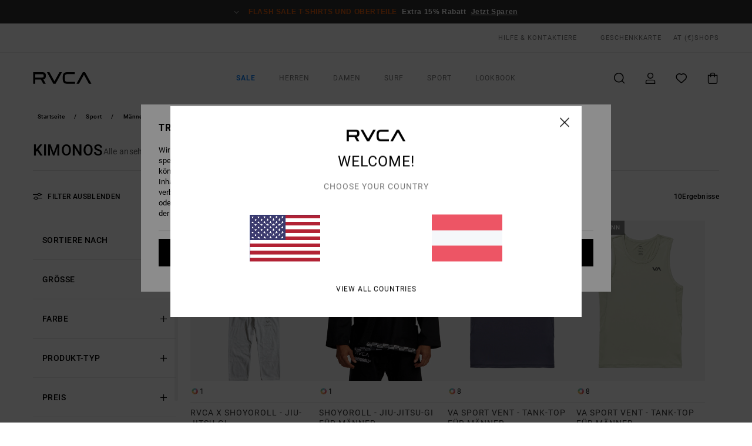

--- FILE ---
content_type: text/html; charset=utf-8
request_url: https://www.google.com/recaptcha/api2/anchor?ar=1&k=6Ldsl4UhAAAAAOPA_N8i-YxZAzva_jcNFAnIbxZM&co=aHR0cHM6Ly93d3cucnZjYS5hdDo0NDM.&hl=en&v=PoyoqOPhxBO7pBk68S4YbpHZ&size=invisible&anchor-ms=20000&execute-ms=30000&cb=4ktr9au76yd4
body_size: 48661
content:
<!DOCTYPE HTML><html dir="ltr" lang="en"><head><meta http-equiv="Content-Type" content="text/html; charset=UTF-8">
<meta http-equiv="X-UA-Compatible" content="IE=edge">
<title>reCAPTCHA</title>
<style type="text/css">
/* cyrillic-ext */
@font-face {
  font-family: 'Roboto';
  font-style: normal;
  font-weight: 400;
  font-stretch: 100%;
  src: url(//fonts.gstatic.com/s/roboto/v48/KFO7CnqEu92Fr1ME7kSn66aGLdTylUAMa3GUBHMdazTgWw.woff2) format('woff2');
  unicode-range: U+0460-052F, U+1C80-1C8A, U+20B4, U+2DE0-2DFF, U+A640-A69F, U+FE2E-FE2F;
}
/* cyrillic */
@font-face {
  font-family: 'Roboto';
  font-style: normal;
  font-weight: 400;
  font-stretch: 100%;
  src: url(//fonts.gstatic.com/s/roboto/v48/KFO7CnqEu92Fr1ME7kSn66aGLdTylUAMa3iUBHMdazTgWw.woff2) format('woff2');
  unicode-range: U+0301, U+0400-045F, U+0490-0491, U+04B0-04B1, U+2116;
}
/* greek-ext */
@font-face {
  font-family: 'Roboto';
  font-style: normal;
  font-weight: 400;
  font-stretch: 100%;
  src: url(//fonts.gstatic.com/s/roboto/v48/KFO7CnqEu92Fr1ME7kSn66aGLdTylUAMa3CUBHMdazTgWw.woff2) format('woff2');
  unicode-range: U+1F00-1FFF;
}
/* greek */
@font-face {
  font-family: 'Roboto';
  font-style: normal;
  font-weight: 400;
  font-stretch: 100%;
  src: url(//fonts.gstatic.com/s/roboto/v48/KFO7CnqEu92Fr1ME7kSn66aGLdTylUAMa3-UBHMdazTgWw.woff2) format('woff2');
  unicode-range: U+0370-0377, U+037A-037F, U+0384-038A, U+038C, U+038E-03A1, U+03A3-03FF;
}
/* math */
@font-face {
  font-family: 'Roboto';
  font-style: normal;
  font-weight: 400;
  font-stretch: 100%;
  src: url(//fonts.gstatic.com/s/roboto/v48/KFO7CnqEu92Fr1ME7kSn66aGLdTylUAMawCUBHMdazTgWw.woff2) format('woff2');
  unicode-range: U+0302-0303, U+0305, U+0307-0308, U+0310, U+0312, U+0315, U+031A, U+0326-0327, U+032C, U+032F-0330, U+0332-0333, U+0338, U+033A, U+0346, U+034D, U+0391-03A1, U+03A3-03A9, U+03B1-03C9, U+03D1, U+03D5-03D6, U+03F0-03F1, U+03F4-03F5, U+2016-2017, U+2034-2038, U+203C, U+2040, U+2043, U+2047, U+2050, U+2057, U+205F, U+2070-2071, U+2074-208E, U+2090-209C, U+20D0-20DC, U+20E1, U+20E5-20EF, U+2100-2112, U+2114-2115, U+2117-2121, U+2123-214F, U+2190, U+2192, U+2194-21AE, U+21B0-21E5, U+21F1-21F2, U+21F4-2211, U+2213-2214, U+2216-22FF, U+2308-230B, U+2310, U+2319, U+231C-2321, U+2336-237A, U+237C, U+2395, U+239B-23B7, U+23D0, U+23DC-23E1, U+2474-2475, U+25AF, U+25B3, U+25B7, U+25BD, U+25C1, U+25CA, U+25CC, U+25FB, U+266D-266F, U+27C0-27FF, U+2900-2AFF, U+2B0E-2B11, U+2B30-2B4C, U+2BFE, U+3030, U+FF5B, U+FF5D, U+1D400-1D7FF, U+1EE00-1EEFF;
}
/* symbols */
@font-face {
  font-family: 'Roboto';
  font-style: normal;
  font-weight: 400;
  font-stretch: 100%;
  src: url(//fonts.gstatic.com/s/roboto/v48/KFO7CnqEu92Fr1ME7kSn66aGLdTylUAMaxKUBHMdazTgWw.woff2) format('woff2');
  unicode-range: U+0001-000C, U+000E-001F, U+007F-009F, U+20DD-20E0, U+20E2-20E4, U+2150-218F, U+2190, U+2192, U+2194-2199, U+21AF, U+21E6-21F0, U+21F3, U+2218-2219, U+2299, U+22C4-22C6, U+2300-243F, U+2440-244A, U+2460-24FF, U+25A0-27BF, U+2800-28FF, U+2921-2922, U+2981, U+29BF, U+29EB, U+2B00-2BFF, U+4DC0-4DFF, U+FFF9-FFFB, U+10140-1018E, U+10190-1019C, U+101A0, U+101D0-101FD, U+102E0-102FB, U+10E60-10E7E, U+1D2C0-1D2D3, U+1D2E0-1D37F, U+1F000-1F0FF, U+1F100-1F1AD, U+1F1E6-1F1FF, U+1F30D-1F30F, U+1F315, U+1F31C, U+1F31E, U+1F320-1F32C, U+1F336, U+1F378, U+1F37D, U+1F382, U+1F393-1F39F, U+1F3A7-1F3A8, U+1F3AC-1F3AF, U+1F3C2, U+1F3C4-1F3C6, U+1F3CA-1F3CE, U+1F3D4-1F3E0, U+1F3ED, U+1F3F1-1F3F3, U+1F3F5-1F3F7, U+1F408, U+1F415, U+1F41F, U+1F426, U+1F43F, U+1F441-1F442, U+1F444, U+1F446-1F449, U+1F44C-1F44E, U+1F453, U+1F46A, U+1F47D, U+1F4A3, U+1F4B0, U+1F4B3, U+1F4B9, U+1F4BB, U+1F4BF, U+1F4C8-1F4CB, U+1F4D6, U+1F4DA, U+1F4DF, U+1F4E3-1F4E6, U+1F4EA-1F4ED, U+1F4F7, U+1F4F9-1F4FB, U+1F4FD-1F4FE, U+1F503, U+1F507-1F50B, U+1F50D, U+1F512-1F513, U+1F53E-1F54A, U+1F54F-1F5FA, U+1F610, U+1F650-1F67F, U+1F687, U+1F68D, U+1F691, U+1F694, U+1F698, U+1F6AD, U+1F6B2, U+1F6B9-1F6BA, U+1F6BC, U+1F6C6-1F6CF, U+1F6D3-1F6D7, U+1F6E0-1F6EA, U+1F6F0-1F6F3, U+1F6F7-1F6FC, U+1F700-1F7FF, U+1F800-1F80B, U+1F810-1F847, U+1F850-1F859, U+1F860-1F887, U+1F890-1F8AD, U+1F8B0-1F8BB, U+1F8C0-1F8C1, U+1F900-1F90B, U+1F93B, U+1F946, U+1F984, U+1F996, U+1F9E9, U+1FA00-1FA6F, U+1FA70-1FA7C, U+1FA80-1FA89, U+1FA8F-1FAC6, U+1FACE-1FADC, U+1FADF-1FAE9, U+1FAF0-1FAF8, U+1FB00-1FBFF;
}
/* vietnamese */
@font-face {
  font-family: 'Roboto';
  font-style: normal;
  font-weight: 400;
  font-stretch: 100%;
  src: url(//fonts.gstatic.com/s/roboto/v48/KFO7CnqEu92Fr1ME7kSn66aGLdTylUAMa3OUBHMdazTgWw.woff2) format('woff2');
  unicode-range: U+0102-0103, U+0110-0111, U+0128-0129, U+0168-0169, U+01A0-01A1, U+01AF-01B0, U+0300-0301, U+0303-0304, U+0308-0309, U+0323, U+0329, U+1EA0-1EF9, U+20AB;
}
/* latin-ext */
@font-face {
  font-family: 'Roboto';
  font-style: normal;
  font-weight: 400;
  font-stretch: 100%;
  src: url(//fonts.gstatic.com/s/roboto/v48/KFO7CnqEu92Fr1ME7kSn66aGLdTylUAMa3KUBHMdazTgWw.woff2) format('woff2');
  unicode-range: U+0100-02BA, U+02BD-02C5, U+02C7-02CC, U+02CE-02D7, U+02DD-02FF, U+0304, U+0308, U+0329, U+1D00-1DBF, U+1E00-1E9F, U+1EF2-1EFF, U+2020, U+20A0-20AB, U+20AD-20C0, U+2113, U+2C60-2C7F, U+A720-A7FF;
}
/* latin */
@font-face {
  font-family: 'Roboto';
  font-style: normal;
  font-weight: 400;
  font-stretch: 100%;
  src: url(//fonts.gstatic.com/s/roboto/v48/KFO7CnqEu92Fr1ME7kSn66aGLdTylUAMa3yUBHMdazQ.woff2) format('woff2');
  unicode-range: U+0000-00FF, U+0131, U+0152-0153, U+02BB-02BC, U+02C6, U+02DA, U+02DC, U+0304, U+0308, U+0329, U+2000-206F, U+20AC, U+2122, U+2191, U+2193, U+2212, U+2215, U+FEFF, U+FFFD;
}
/* cyrillic-ext */
@font-face {
  font-family: 'Roboto';
  font-style: normal;
  font-weight: 500;
  font-stretch: 100%;
  src: url(//fonts.gstatic.com/s/roboto/v48/KFO7CnqEu92Fr1ME7kSn66aGLdTylUAMa3GUBHMdazTgWw.woff2) format('woff2');
  unicode-range: U+0460-052F, U+1C80-1C8A, U+20B4, U+2DE0-2DFF, U+A640-A69F, U+FE2E-FE2F;
}
/* cyrillic */
@font-face {
  font-family: 'Roboto';
  font-style: normal;
  font-weight: 500;
  font-stretch: 100%;
  src: url(//fonts.gstatic.com/s/roboto/v48/KFO7CnqEu92Fr1ME7kSn66aGLdTylUAMa3iUBHMdazTgWw.woff2) format('woff2');
  unicode-range: U+0301, U+0400-045F, U+0490-0491, U+04B0-04B1, U+2116;
}
/* greek-ext */
@font-face {
  font-family: 'Roboto';
  font-style: normal;
  font-weight: 500;
  font-stretch: 100%;
  src: url(//fonts.gstatic.com/s/roboto/v48/KFO7CnqEu92Fr1ME7kSn66aGLdTylUAMa3CUBHMdazTgWw.woff2) format('woff2');
  unicode-range: U+1F00-1FFF;
}
/* greek */
@font-face {
  font-family: 'Roboto';
  font-style: normal;
  font-weight: 500;
  font-stretch: 100%;
  src: url(//fonts.gstatic.com/s/roboto/v48/KFO7CnqEu92Fr1ME7kSn66aGLdTylUAMa3-UBHMdazTgWw.woff2) format('woff2');
  unicode-range: U+0370-0377, U+037A-037F, U+0384-038A, U+038C, U+038E-03A1, U+03A3-03FF;
}
/* math */
@font-face {
  font-family: 'Roboto';
  font-style: normal;
  font-weight: 500;
  font-stretch: 100%;
  src: url(//fonts.gstatic.com/s/roboto/v48/KFO7CnqEu92Fr1ME7kSn66aGLdTylUAMawCUBHMdazTgWw.woff2) format('woff2');
  unicode-range: U+0302-0303, U+0305, U+0307-0308, U+0310, U+0312, U+0315, U+031A, U+0326-0327, U+032C, U+032F-0330, U+0332-0333, U+0338, U+033A, U+0346, U+034D, U+0391-03A1, U+03A3-03A9, U+03B1-03C9, U+03D1, U+03D5-03D6, U+03F0-03F1, U+03F4-03F5, U+2016-2017, U+2034-2038, U+203C, U+2040, U+2043, U+2047, U+2050, U+2057, U+205F, U+2070-2071, U+2074-208E, U+2090-209C, U+20D0-20DC, U+20E1, U+20E5-20EF, U+2100-2112, U+2114-2115, U+2117-2121, U+2123-214F, U+2190, U+2192, U+2194-21AE, U+21B0-21E5, U+21F1-21F2, U+21F4-2211, U+2213-2214, U+2216-22FF, U+2308-230B, U+2310, U+2319, U+231C-2321, U+2336-237A, U+237C, U+2395, U+239B-23B7, U+23D0, U+23DC-23E1, U+2474-2475, U+25AF, U+25B3, U+25B7, U+25BD, U+25C1, U+25CA, U+25CC, U+25FB, U+266D-266F, U+27C0-27FF, U+2900-2AFF, U+2B0E-2B11, U+2B30-2B4C, U+2BFE, U+3030, U+FF5B, U+FF5D, U+1D400-1D7FF, U+1EE00-1EEFF;
}
/* symbols */
@font-face {
  font-family: 'Roboto';
  font-style: normal;
  font-weight: 500;
  font-stretch: 100%;
  src: url(//fonts.gstatic.com/s/roboto/v48/KFO7CnqEu92Fr1ME7kSn66aGLdTylUAMaxKUBHMdazTgWw.woff2) format('woff2');
  unicode-range: U+0001-000C, U+000E-001F, U+007F-009F, U+20DD-20E0, U+20E2-20E4, U+2150-218F, U+2190, U+2192, U+2194-2199, U+21AF, U+21E6-21F0, U+21F3, U+2218-2219, U+2299, U+22C4-22C6, U+2300-243F, U+2440-244A, U+2460-24FF, U+25A0-27BF, U+2800-28FF, U+2921-2922, U+2981, U+29BF, U+29EB, U+2B00-2BFF, U+4DC0-4DFF, U+FFF9-FFFB, U+10140-1018E, U+10190-1019C, U+101A0, U+101D0-101FD, U+102E0-102FB, U+10E60-10E7E, U+1D2C0-1D2D3, U+1D2E0-1D37F, U+1F000-1F0FF, U+1F100-1F1AD, U+1F1E6-1F1FF, U+1F30D-1F30F, U+1F315, U+1F31C, U+1F31E, U+1F320-1F32C, U+1F336, U+1F378, U+1F37D, U+1F382, U+1F393-1F39F, U+1F3A7-1F3A8, U+1F3AC-1F3AF, U+1F3C2, U+1F3C4-1F3C6, U+1F3CA-1F3CE, U+1F3D4-1F3E0, U+1F3ED, U+1F3F1-1F3F3, U+1F3F5-1F3F7, U+1F408, U+1F415, U+1F41F, U+1F426, U+1F43F, U+1F441-1F442, U+1F444, U+1F446-1F449, U+1F44C-1F44E, U+1F453, U+1F46A, U+1F47D, U+1F4A3, U+1F4B0, U+1F4B3, U+1F4B9, U+1F4BB, U+1F4BF, U+1F4C8-1F4CB, U+1F4D6, U+1F4DA, U+1F4DF, U+1F4E3-1F4E6, U+1F4EA-1F4ED, U+1F4F7, U+1F4F9-1F4FB, U+1F4FD-1F4FE, U+1F503, U+1F507-1F50B, U+1F50D, U+1F512-1F513, U+1F53E-1F54A, U+1F54F-1F5FA, U+1F610, U+1F650-1F67F, U+1F687, U+1F68D, U+1F691, U+1F694, U+1F698, U+1F6AD, U+1F6B2, U+1F6B9-1F6BA, U+1F6BC, U+1F6C6-1F6CF, U+1F6D3-1F6D7, U+1F6E0-1F6EA, U+1F6F0-1F6F3, U+1F6F7-1F6FC, U+1F700-1F7FF, U+1F800-1F80B, U+1F810-1F847, U+1F850-1F859, U+1F860-1F887, U+1F890-1F8AD, U+1F8B0-1F8BB, U+1F8C0-1F8C1, U+1F900-1F90B, U+1F93B, U+1F946, U+1F984, U+1F996, U+1F9E9, U+1FA00-1FA6F, U+1FA70-1FA7C, U+1FA80-1FA89, U+1FA8F-1FAC6, U+1FACE-1FADC, U+1FADF-1FAE9, U+1FAF0-1FAF8, U+1FB00-1FBFF;
}
/* vietnamese */
@font-face {
  font-family: 'Roboto';
  font-style: normal;
  font-weight: 500;
  font-stretch: 100%;
  src: url(//fonts.gstatic.com/s/roboto/v48/KFO7CnqEu92Fr1ME7kSn66aGLdTylUAMa3OUBHMdazTgWw.woff2) format('woff2');
  unicode-range: U+0102-0103, U+0110-0111, U+0128-0129, U+0168-0169, U+01A0-01A1, U+01AF-01B0, U+0300-0301, U+0303-0304, U+0308-0309, U+0323, U+0329, U+1EA0-1EF9, U+20AB;
}
/* latin-ext */
@font-face {
  font-family: 'Roboto';
  font-style: normal;
  font-weight: 500;
  font-stretch: 100%;
  src: url(//fonts.gstatic.com/s/roboto/v48/KFO7CnqEu92Fr1ME7kSn66aGLdTylUAMa3KUBHMdazTgWw.woff2) format('woff2');
  unicode-range: U+0100-02BA, U+02BD-02C5, U+02C7-02CC, U+02CE-02D7, U+02DD-02FF, U+0304, U+0308, U+0329, U+1D00-1DBF, U+1E00-1E9F, U+1EF2-1EFF, U+2020, U+20A0-20AB, U+20AD-20C0, U+2113, U+2C60-2C7F, U+A720-A7FF;
}
/* latin */
@font-face {
  font-family: 'Roboto';
  font-style: normal;
  font-weight: 500;
  font-stretch: 100%;
  src: url(//fonts.gstatic.com/s/roboto/v48/KFO7CnqEu92Fr1ME7kSn66aGLdTylUAMa3yUBHMdazQ.woff2) format('woff2');
  unicode-range: U+0000-00FF, U+0131, U+0152-0153, U+02BB-02BC, U+02C6, U+02DA, U+02DC, U+0304, U+0308, U+0329, U+2000-206F, U+20AC, U+2122, U+2191, U+2193, U+2212, U+2215, U+FEFF, U+FFFD;
}
/* cyrillic-ext */
@font-face {
  font-family: 'Roboto';
  font-style: normal;
  font-weight: 900;
  font-stretch: 100%;
  src: url(//fonts.gstatic.com/s/roboto/v48/KFO7CnqEu92Fr1ME7kSn66aGLdTylUAMa3GUBHMdazTgWw.woff2) format('woff2');
  unicode-range: U+0460-052F, U+1C80-1C8A, U+20B4, U+2DE0-2DFF, U+A640-A69F, U+FE2E-FE2F;
}
/* cyrillic */
@font-face {
  font-family: 'Roboto';
  font-style: normal;
  font-weight: 900;
  font-stretch: 100%;
  src: url(//fonts.gstatic.com/s/roboto/v48/KFO7CnqEu92Fr1ME7kSn66aGLdTylUAMa3iUBHMdazTgWw.woff2) format('woff2');
  unicode-range: U+0301, U+0400-045F, U+0490-0491, U+04B0-04B1, U+2116;
}
/* greek-ext */
@font-face {
  font-family: 'Roboto';
  font-style: normal;
  font-weight: 900;
  font-stretch: 100%;
  src: url(//fonts.gstatic.com/s/roboto/v48/KFO7CnqEu92Fr1ME7kSn66aGLdTylUAMa3CUBHMdazTgWw.woff2) format('woff2');
  unicode-range: U+1F00-1FFF;
}
/* greek */
@font-face {
  font-family: 'Roboto';
  font-style: normal;
  font-weight: 900;
  font-stretch: 100%;
  src: url(//fonts.gstatic.com/s/roboto/v48/KFO7CnqEu92Fr1ME7kSn66aGLdTylUAMa3-UBHMdazTgWw.woff2) format('woff2');
  unicode-range: U+0370-0377, U+037A-037F, U+0384-038A, U+038C, U+038E-03A1, U+03A3-03FF;
}
/* math */
@font-face {
  font-family: 'Roboto';
  font-style: normal;
  font-weight: 900;
  font-stretch: 100%;
  src: url(//fonts.gstatic.com/s/roboto/v48/KFO7CnqEu92Fr1ME7kSn66aGLdTylUAMawCUBHMdazTgWw.woff2) format('woff2');
  unicode-range: U+0302-0303, U+0305, U+0307-0308, U+0310, U+0312, U+0315, U+031A, U+0326-0327, U+032C, U+032F-0330, U+0332-0333, U+0338, U+033A, U+0346, U+034D, U+0391-03A1, U+03A3-03A9, U+03B1-03C9, U+03D1, U+03D5-03D6, U+03F0-03F1, U+03F4-03F5, U+2016-2017, U+2034-2038, U+203C, U+2040, U+2043, U+2047, U+2050, U+2057, U+205F, U+2070-2071, U+2074-208E, U+2090-209C, U+20D0-20DC, U+20E1, U+20E5-20EF, U+2100-2112, U+2114-2115, U+2117-2121, U+2123-214F, U+2190, U+2192, U+2194-21AE, U+21B0-21E5, U+21F1-21F2, U+21F4-2211, U+2213-2214, U+2216-22FF, U+2308-230B, U+2310, U+2319, U+231C-2321, U+2336-237A, U+237C, U+2395, U+239B-23B7, U+23D0, U+23DC-23E1, U+2474-2475, U+25AF, U+25B3, U+25B7, U+25BD, U+25C1, U+25CA, U+25CC, U+25FB, U+266D-266F, U+27C0-27FF, U+2900-2AFF, U+2B0E-2B11, U+2B30-2B4C, U+2BFE, U+3030, U+FF5B, U+FF5D, U+1D400-1D7FF, U+1EE00-1EEFF;
}
/* symbols */
@font-face {
  font-family: 'Roboto';
  font-style: normal;
  font-weight: 900;
  font-stretch: 100%;
  src: url(//fonts.gstatic.com/s/roboto/v48/KFO7CnqEu92Fr1ME7kSn66aGLdTylUAMaxKUBHMdazTgWw.woff2) format('woff2');
  unicode-range: U+0001-000C, U+000E-001F, U+007F-009F, U+20DD-20E0, U+20E2-20E4, U+2150-218F, U+2190, U+2192, U+2194-2199, U+21AF, U+21E6-21F0, U+21F3, U+2218-2219, U+2299, U+22C4-22C6, U+2300-243F, U+2440-244A, U+2460-24FF, U+25A0-27BF, U+2800-28FF, U+2921-2922, U+2981, U+29BF, U+29EB, U+2B00-2BFF, U+4DC0-4DFF, U+FFF9-FFFB, U+10140-1018E, U+10190-1019C, U+101A0, U+101D0-101FD, U+102E0-102FB, U+10E60-10E7E, U+1D2C0-1D2D3, U+1D2E0-1D37F, U+1F000-1F0FF, U+1F100-1F1AD, U+1F1E6-1F1FF, U+1F30D-1F30F, U+1F315, U+1F31C, U+1F31E, U+1F320-1F32C, U+1F336, U+1F378, U+1F37D, U+1F382, U+1F393-1F39F, U+1F3A7-1F3A8, U+1F3AC-1F3AF, U+1F3C2, U+1F3C4-1F3C6, U+1F3CA-1F3CE, U+1F3D4-1F3E0, U+1F3ED, U+1F3F1-1F3F3, U+1F3F5-1F3F7, U+1F408, U+1F415, U+1F41F, U+1F426, U+1F43F, U+1F441-1F442, U+1F444, U+1F446-1F449, U+1F44C-1F44E, U+1F453, U+1F46A, U+1F47D, U+1F4A3, U+1F4B0, U+1F4B3, U+1F4B9, U+1F4BB, U+1F4BF, U+1F4C8-1F4CB, U+1F4D6, U+1F4DA, U+1F4DF, U+1F4E3-1F4E6, U+1F4EA-1F4ED, U+1F4F7, U+1F4F9-1F4FB, U+1F4FD-1F4FE, U+1F503, U+1F507-1F50B, U+1F50D, U+1F512-1F513, U+1F53E-1F54A, U+1F54F-1F5FA, U+1F610, U+1F650-1F67F, U+1F687, U+1F68D, U+1F691, U+1F694, U+1F698, U+1F6AD, U+1F6B2, U+1F6B9-1F6BA, U+1F6BC, U+1F6C6-1F6CF, U+1F6D3-1F6D7, U+1F6E0-1F6EA, U+1F6F0-1F6F3, U+1F6F7-1F6FC, U+1F700-1F7FF, U+1F800-1F80B, U+1F810-1F847, U+1F850-1F859, U+1F860-1F887, U+1F890-1F8AD, U+1F8B0-1F8BB, U+1F8C0-1F8C1, U+1F900-1F90B, U+1F93B, U+1F946, U+1F984, U+1F996, U+1F9E9, U+1FA00-1FA6F, U+1FA70-1FA7C, U+1FA80-1FA89, U+1FA8F-1FAC6, U+1FACE-1FADC, U+1FADF-1FAE9, U+1FAF0-1FAF8, U+1FB00-1FBFF;
}
/* vietnamese */
@font-face {
  font-family: 'Roboto';
  font-style: normal;
  font-weight: 900;
  font-stretch: 100%;
  src: url(//fonts.gstatic.com/s/roboto/v48/KFO7CnqEu92Fr1ME7kSn66aGLdTylUAMa3OUBHMdazTgWw.woff2) format('woff2');
  unicode-range: U+0102-0103, U+0110-0111, U+0128-0129, U+0168-0169, U+01A0-01A1, U+01AF-01B0, U+0300-0301, U+0303-0304, U+0308-0309, U+0323, U+0329, U+1EA0-1EF9, U+20AB;
}
/* latin-ext */
@font-face {
  font-family: 'Roboto';
  font-style: normal;
  font-weight: 900;
  font-stretch: 100%;
  src: url(//fonts.gstatic.com/s/roboto/v48/KFO7CnqEu92Fr1ME7kSn66aGLdTylUAMa3KUBHMdazTgWw.woff2) format('woff2');
  unicode-range: U+0100-02BA, U+02BD-02C5, U+02C7-02CC, U+02CE-02D7, U+02DD-02FF, U+0304, U+0308, U+0329, U+1D00-1DBF, U+1E00-1E9F, U+1EF2-1EFF, U+2020, U+20A0-20AB, U+20AD-20C0, U+2113, U+2C60-2C7F, U+A720-A7FF;
}
/* latin */
@font-face {
  font-family: 'Roboto';
  font-style: normal;
  font-weight: 900;
  font-stretch: 100%;
  src: url(//fonts.gstatic.com/s/roboto/v48/KFO7CnqEu92Fr1ME7kSn66aGLdTylUAMa3yUBHMdazQ.woff2) format('woff2');
  unicode-range: U+0000-00FF, U+0131, U+0152-0153, U+02BB-02BC, U+02C6, U+02DA, U+02DC, U+0304, U+0308, U+0329, U+2000-206F, U+20AC, U+2122, U+2191, U+2193, U+2212, U+2215, U+FEFF, U+FFFD;
}

</style>
<link rel="stylesheet" type="text/css" href="https://www.gstatic.com/recaptcha/releases/PoyoqOPhxBO7pBk68S4YbpHZ/styles__ltr.css">
<script nonce="SsGI7cLo3r4D6FVY4ECcKg" type="text/javascript">window['__recaptcha_api'] = 'https://www.google.com/recaptcha/api2/';</script>
<script type="text/javascript" src="https://www.gstatic.com/recaptcha/releases/PoyoqOPhxBO7pBk68S4YbpHZ/recaptcha__en.js" nonce="SsGI7cLo3r4D6FVY4ECcKg">
      
    </script></head>
<body><div id="rc-anchor-alert" class="rc-anchor-alert"></div>
<input type="hidden" id="recaptcha-token" value="[base64]">
<script type="text/javascript" nonce="SsGI7cLo3r4D6FVY4ECcKg">
      recaptcha.anchor.Main.init("[\x22ainput\x22,[\x22bgdata\x22,\x22\x22,\[base64]/[base64]/[base64]/[base64]/[base64]/[base64]/KGcoTywyNTMsTy5PKSxVRyhPLEMpKTpnKE8sMjUzLEMpLE8pKSxsKSksTykpfSxieT1mdW5jdGlvbihDLE8sdSxsKXtmb3IobD0odT1SKEMpLDApO08+MDtPLS0pbD1sPDw4fFooQyk7ZyhDLHUsbCl9LFVHPWZ1bmN0aW9uKEMsTyl7Qy5pLmxlbmd0aD4xMDQ/[base64]/[base64]/[base64]/[base64]/[base64]/[base64]/[base64]\\u003d\x22,\[base64]\\u003d\x22,\x22w7VaAsO/eWLCvFd8w6oiHGFEMUzCssKMwoYeUMOBw77Dq8O0w6BFVzBLKsOsw6FGw4FVHAQaT3vCicKYFE3DusO6w5QiIijDgMKWwq3CvGPDqBfDl8KITFPDsg0nDlbDosO2wq3ClcKhW8OhD09Swrs4w6/ChsO4w7PDsSA1ZXFdOw1Fw7NzwpI/w50gRMKEwq5dwqYmwrzCiMODEsKpOi9veS7DjsO9w7MvEMKDwps+XsK6wrVNGcOVM8O1b8O5JcKswrrDjx3DtMKNVERgf8ODw7pWwr/Cv0RkX8KFwoMuJxPCvh45MDg+WT7DpMKGw7zChkzChsKFw40Sw68cwq4KF8OPwr8Bw4MHw6nDoVRGK8KNw7UEw5kRwrbCskE4DWbCu8OPfTMbw6PCvsOIwovCn1vDtcKQC3AdMHYswrgswpHDpA/Cn1FYwqxiaVjCmcKcVMOoY8KqwpvDg8KJwo7CpSnDhG4nw7nDmsKZwqlzecK7C3LCt8O2YU7DpT90w7RKwrIYFxPCtXhWw7rCvsKKwrErw7Evwp/CsUtKfcKKwpAAwq9AwqQaXDLChHnDjjlOw4bClsKyw6rCm1USwpFUHhvDhS3DscKUcsOCwo3DgjzCt8Oqwo0jwpsRwophKEDCvlsLOMOLwpUzSFHDtsKEwqFiw70AAsKzesKZFxdBwqV0w7lBw58Zw4tSw4MVwrTDvsKHKcO2UMO9wox9SsKuY8KlwrpBwp/Cg8Oew6LDhX7DvMKQYxYRTMK0wo/DlsO/[base64]/[base64]/CrnFNV8OAZsKXT2M5woQzw5XDkMOXOsOewrwnw6gwUcKFw7EsbzY7G8KqIcKow57DncOzd8OXZ1nDvl9TPRMqcGZLwoXCrcKrM8OSEMO6w7TDghrCpSjCsy5rwoFfwrbDm10oFyhIbMOXbx1Ow7rCqHjCqMKzw4dKwrjCrcKhw6PCtcKIw50qwo/CgEFRw4LCncO0wrDChcKww6jDgw4/wrYhw6HDosOzwr3DrxzCjMOAw71vFSI5H0DDkVNlcj/DnTXDji5kW8KSwrfDjGjCrUxkIcKqw5l7OMK1KjLCmsK8wolYA8OGIijCgcO1wr3DssOTw5LCgQPDn0xGfDkfw47Dg8OMLMK9RmJzdMOsw4Bvw5/CtcOKwo3DnMKEwrHDh8KhOG/[base64]/Ds0MPazzDlsOnwrrDksOfwpNbTcOra8KOwqNDAzMSU8OiwrQZw7VfO2s8KRQZUcOpw7sgUTcKbFLCrsOOMsOCwqDDsHvDjMKUahjCnzzCoHx9cMOHw5whw5/CicKjwqh2w4pQw6wdNWgTPE02Hm/CocKQZsKZcD0YJMOewpsTasOfwqVeRcKgDwZIwqN1J8OswqHCn8OcRjpSwpJIw43CjTnCuMKGw7pMBxzCg8K7w4HCiyNGNMK7wpbDvHXDm8KOwoYsw6ZDGn3CgsKDw77DhFLCuMKFe8O1HC11woDClxM3Sh82wpZ0w57CrcOUwq/[base64]/Dix7CtMObC8KYIcO9K2rDlTLCicO/w7TCkTQuVsOtw4XDjcOWMHvDgsOHwokHw4LDtsOuEsOqw4TCgMK0wqfCiMKcw5/Ck8OnacOWw5fDj25jIG3CmcK4w63DqMKMVggFCMO+Jh9owpcVw47DscO9wobCq3rChUI0w5ttCMKaDsOCZcKvwqsXw4PDuWAQw6Z0w6DCpcOsw5Ibw41nwq/[base64]/eMO1wrTCt2HDtXDCrhzDvBQaKsKGwqfCrygFwpx8w6LCmnpvP2soPCsDw4bDkzDDgcOVdjXCocOMZBRlwrAJwrxww4Vcwq/Ds145w5fDnRHCrcOKCGbDvww9wrXClDYHJXjCij4IRMO8aX/CmiJ2w7bDmsKFw4UVc2fDjEYVbMO9E8OfwqjChTrCiFrCiMOVAcKww5/CuMOmw7p5RyzDt8KiGMOvw5ACM8ODw5ZhwpHCr8K/Z8Kzw7kUwqwZPsOeKWvCscKtwp9Fw7fCp8Kxw6zDpMO0F1fDrMKiFy7CkVDCgmPCjMKpw5Utf8OsUjleKAdDHE8qwoHCsC4Bw5/CrmTDtcOPwrAcw5fCvVUfOCfDm0s8G2PDoTINw7gqKxHCg8O/wpvCtRJWw4pDw5zDucKBwo/Ch3fCsMOuwooBwrnCucONRMKGDD1Xw4Q9NcKgYsKZbhlfNMKUwpDCsEfDnFMJw6lxHsOYw6XChcOBw4p7asORw7TCuFrCgVIUa2ocwr9iAnvCpsKow79NbClHYgc6wpRJw64zAcKxBDJbwqVkw6piRjzDvcOxwoAyw6fDjlxER8OlaXVER8OmworDs8OgIMK/HMO9QcKDw6w7C2pyw51SGUPCuDXCl8Kxw6gRwrcUwoN5KlzCj8O+cVcew4nDgcKYwpdxwrTDscOIw5NcfSsOw6M2w4TChMKWcsO3wo9/McKyw7gVFsOJw4tsHijCnwHCgx/CnsKOd8Kmw6XDjx5Tw6U1w4kcwr9Gw71Cw6l6wpEOwq7CpzjCsTjCgCTDnwdQwqsnGsK7wpxxdRpDA3Myw519w7U9wrfCnxccdMKkL8KtZ8KIwr/DuWJPS8OpwqnCssOhw6jCncOswo7DoHd+w4AkEArDisOIw6BMVsKrU3sxwrMGaMO9w4zDkmYUwq7DuWnDmMO4w4YZDm7DlcK/wqFnchrDiMOHLsOUE8O2woY7wrRgckjChcOHJ8OTIsOOEFjDt08Qw7DCr8OGP3rCq2jCrndcw5PCsBkROMOCZcOPwqTCtn0wwo3DpWjDh0TDvk/[base64]/Cj8OJw4TDmcO/wpbCjcKmcmXCtCcpwojDjRjCm2LDhsKeCsOXw5JSBsKow4NXe8OHw6xdWGUPw41Iwq7DkMKfw6rDs8O4UxEqDcO1wonClV/Cv8KCb8KSwrbDksOZw7LClDjDpMOrwqV/J8KTJG4QI8OGMFrDiXE3DsKhG8Kew61tBcOMwq/CsjUXBmIDw6cLwpbDosOZworCtcKzSxxRdcKOw6J7wprCi107e8KNwpzDq8OcHjdqFcOsw54HwpnCu8K7FGjCg2zCgMKew69Uw5bDgcKYBsKcCQHDt8OOJEzCk8O7wofCnsKVwqhqw6XCmMOAZMKNSMKnRT7DgMO2UsKSwpc4XgMdw6bDmsOdf2s/[base64]/wrnCnFx9wqdawr7CrVTCrxnCg8O0wrrCkgV4bMK+wovCtArCuz5lw6U+wp3DgcOlKzVMwp0iw7PDucKbw4ZWEkbDtcOvOsO0E8KNBU4KbQFNKMORw6pEV1bCscOzWsKvPMKewoDCqMOvwpdyN8KqK8KUY29PV8KRXMKeR8KPw4wVN8OdwoDDvsK/XF7DknfDgMKnOMK/w5Eww4bDisOAw4/[base64]/[base64]/[base64]/wpA8w7MCwp8Yw4FfHsKEfcK9dsOYwo46woljwrTDu1FRwoxvw7HCsSHCg2UgWg54w4Z0NMK4wpvCu8O4wpbDs8K6w6oJwoFtw49Vw745w4/[base64]/w6VARsOPw6HDgybDgFfCn1IgPMOFIcOTwrnDksK5Xh/[base64]/DsRzCnixZw6jDrF3DsMOKwrMJHxxaaCR+CC4NGsOkw7Q7VXjDjsOHw7fDhcOWwqjDtE/[base64]/[base64]/w4vCtsKNU37Do8K7w6DCtMKAw7RYwqt3d1AKwqTDuUYcN8KgUMKaX8Ozwrs0XD3Di3l6GX54wqbCksKDw5NqQMKKDSxBAC0UYcO9cDYqJMOYVcO2GFtEXMKpw7rChsOpwqDCu8KRdhrDhMK9wp/DnRIaw7VFwqTDjwHCjlTDlcOzw5fCgGQHe0JIwptKDDnDjFbCnmFHHXJ4ScKEdcKmwonCp0Y7MSLCmMKkw4DDoXLDu8KZwp7Clhpdw4Bqe8OSVltQdsOkY8O/w6HDvhDCuE8/JmXCn8KyAWVGTGZfw4HClsKLPMKTw5ZZw6FWRFUhI8OaZMKSwrHDtcKtCsKjwok4wpbCvRDDncO8w7DDiH5PwqQdwqbDj8Ovd1ZWQMOhP8Kga8KAwoJ2w7dwHybDhUQdXsKywoo6wp/[base64]/CoMO3w7LCs8KQEcOUwpwsXSNocFXDq8O6NcOtwrlyw6EMw6rDnMKVw68XwqfDhsKrc8OFw4Rnw6E9CsO2bh/CuXrChH9PwrfCjcK4EgbCmF8KE3PCmMKaZMOkwplFw43CvMOzPQkOIMOJI2ZsVMK/[base64]/[base64]/[base64]/DqBDDh3jDkG0BRyIiaMOpJirDh8O8woF8LsOeJ8OPw5/ClGvCmsOAC8Kvw7MUwoUWA1Qww7FSw7Y1ZMOuPsONb0p8w5zDs8OVworCp8OsI8O0w7fDssOsXsKfLmbDkgrDvjzCjWTDvsOjwo3DlMO7w4TCkz5ubDE1UsKXw4DCiQ17wqVOOAnDnx3Dk8Oywq/Ckj7DtFTCq8Kmw6HDmsKdw7/[base64]/DlznDs8KjFMKhwoNiw77Cq2zDvmTDo2Mgw5hET8OiCXvDpcKsw6plYcK4PmTCkgoEw5fDkMOECcKJwql3CMOGwplfOsOuw4QlBcKrFsOLQhpKwqLDoxzDr8Oif8KPwrLDv8OJwqR2wp7CrUrCsMKzw5PDnFnCpcO1wr1Iwp/ClSZaw6wjIFHDlcKjwonCpwApYMOCaMKpCT1SPWzDpMKEw67Co8KpwrZJwqXDhcORQhYTwr/CkU7DmcKDwrgIFsKiwq/DnsOfMxjDh8K0UiPCp2F6wr7CvRBZw5hGwrR3wox8w4nDhMKVKMKyw6pKWBAmfsKqw4JWwqpKeiZFOwzDkA3ClW91wp/DrB9vGVdhw5Ndw7jDmMO+N8Kyw5fCucKSCcOHasOBwpUAwq3CmWN3w516wppxTcO4w6zChcK4PlvCgcKTwrdlYsKkwrPCtsKyVMOEw7F6eBHDtEcnw4zCtjTDk8KhK8OEKC5+w6HCgTg+wqx4bcK9M0/[base64]/ChsKCwrBWw6rDpMOAPMKmw78nw5HDiMKXHsKPBMKRw43CjhzCksOTJ8Kpw5RLw48Sf8KUw5oDwqZ3w7PDnwrCq0HDsAM9e8KRT8KYCsKIw61LbzoGY8KYTy7CkQ5mA8K9wplHDFgRwo/DrynDm8OIR8O6wq3DtXDDkcOsw5TCkn4hw6DCjiTDgMOnw7IjQMKxJcKNw4PCsmgJJMKLw7szBcO0w4FCwq0+KW5cwpbClMK0wpcPUcOaw7bDii9LY8OHw7IgCcKcwqRZLMOnwoDCgkXClcOKasO9cV/DuRRPw7fCrwXDkDkOw6NyFSpwUiQOw59GehlPw6/Dgj1rPMOYHcKBIClqGADDgMKPwqBIwr/Dv1kewrjCmyt1GMOIS8K+aQ7CqWzDscKUFMKowqvDr8O6AcKjDsKbKgAEw49PwrrCrwJHa8OiwoRqwoXDmcKwQDfDg8Oowrd6NVbCsQ1ywoTDtH3DkcOeJMOVe8Ova8OZXjTDn1onHMKpdcOIwq/Du1BRFMOjwqI4Ph7Cl8OjwqTDpcOqLnNlwqXCqnHDsg0lw4srw44Yw63CnxE/[base64]/Du8KBw7HCrW7DvMKmVHJAKGZFw5R1woFuYMOtw6XDrVsBPhXDuMKFwrRtwrksYMKcwrhwW17CgBtLwqkbwpfCtAPDswkSwprDhlnCnG7Cp8O/w6YKNxwOw5FwNMKsXcObw6rCrGLCnBnCjhPDo8Kvw4zDg8OFJcO1McORwrl2woNASiRvVcKZCsOJwpY7QXxaL0gNbMKGNVdeDgTDp8Kdw547wrYjVjXDiMKaJ8KENMKaw4zDk8K9KjRAw6jCvSd8wrN/UMK2XMO+w5zCrkPDtcK1K8KowooZSy/DhsKbw65bwp5Aw5PCqsOZUMKrTBNLTMKPw4LClsOZwow3WsOWw4HClcKFTmRANsKSw4NHw6M4S8Ohwokxw4c/AsKXw6kFw5BqN8O2wokJw7HDij7Di3TCsMKEw5Y5wp/CjAPDnGdjf8K3w7Jrw57CscK0w4HChT7DpsKnw5pWYT/[base64]/Dgws0HsKQOMOaRGsMZsOnwqFhwoUvd1/Dh8OscGdaBsKwwpPCnzhFwqpzCmJgTWDDqz/Dk8KPwpTCtMOPIDbDpMKSw6DDvMOuChVMDX3ClcOMNVLCiSYXwqV/w4haU13DtsODw41+OjB+JMK7woNcBsKLwplxO3smGxbDlwQsdcOpw7Z6wojCsSTChMO3w486VMKAYyV/E18Kwp3DjsOpAsK+w6PDihxVa3TDnG9Ewp1wwq7CqmJOYxFtwp3DtRgjdjgZLcOiEcOXw5E8w5LDtlvDvCJhwqrDgzgPw5LDnl4BM8OXwp9xw47Dm8KSw5nCrcKKLMO/w4rDn2Bbw55Qw6BsK8KpD8KzwpEfdcOLwqIZwpoMR8OOw7MlGS7DscOvwo5/w6w/Q8K8OsOYwp/CvMOjahNWSSfChiLCphnDk8KzaMOewp7CrcKCBQIaPizCkB0oGjt9OsKFw5Qywq02SndAEMOnwqkDdMO/wrlMRsK/w74kw4rCjC/CtQNTG8Kqwr3Cs8K4w6vDuMOiw7/DqsKnw5/[base64]/w4rCkMONw7IPwrHDusOSw6nDs3ZUdXnCsi8owq/DiMOaJTDDscO2a8K0AMOaw6rDnDdLwpbCgAgCFFjCksOQKEhrRykZwpcGw5VYMMKoTcOlfh8DRgzDusKAJSQXwo5Sw5hMCsKSW0Vtwr/DlQ52w5PCkyVSwpzCkMKtT1Bvb1hBIyU7wpLDiMOZwrZfw6zDlWPDqcKZF8OJBWjDiMKuWsKSwqXChhjDscOPTMKzf2bCpj/[base64]/DowTCrsO7woXCjMOZfsOSFWHCkcKnw7jCohkqZ2LDt1jDhiLDpcOidl1UXMKWOcKLB3AoMiokw65DSgzChXJ6B2ZjDMO/WgPCucOIwoPDpggVAMO7ZQ/CjyPCj8KeDWp3wp5SK1HDqWM/w5fDmBDDgMOKeXjDt8KYw69hPMOhH8KhaXTCiWAXwoDDnUTCk8O7w4XCk8KDFHs8wpgXwq5odsKyCMKmwqnCh1lew6HDi21WwprDu2LCpwkJwqtafMO7TcOtwroyBUrDpiApc8KTJW7Dn8Kjw4x7w41awqkMwqzDtMK7w7XCnnPDnXlsAsO+aCV/QxzCoGtJwq/DmBDCi8OmQgAdw6gXHW1mw57CgsOYKGXCk2sTCsOnAMKkUcKlZMObw4xGwqvChnoVPkHCg1/DslHDgUB1V8Khw698JMO5BWwkwrvDpsK9NntKK8OYOcKgw5bCqyPDlxkjKWFTwp7CglfDlUfDh2xVDR5Cw4HDoE/Cq8O8w6Ahw4hTU3gww5IdEUteG8Ojw7M3w6Exw6wCwoTDjMORw7DDmRjDmA3CocKQLmNgQ1rCtsOJwrjCuGDCoitOUCjDjcO5ZcOUw6xuYsOdw7vCqsKUBcKoYMO1wpsEw6JAw5NswqzCvUvCpxAybsKQw5Faw6wQNnYdwpkEwoXDkcK5w7fDhUU5UsKowp/Dql8JwqLCoMOuf8OXZEPCixfDkh3CmMKDcFHDmsOzLcOHw41EVTwxaxfDuMOeZjLDsxoffywaJA/CnGvDssOyL8ObPsOQZV/DjGvCiD3DlAhjwrYRGsO4HcO/[base64]/DsMKZFsK0DFJ8YQcnJ8KdwrHCknHCosOeKsOYw7jCmAbDp8KPwpVrwrcWwqQOMsOSdRHCssO1wqDCv8ONw75Bw5IuIg3CmnYbXMOswrPCsGTDisOwd8O7YcK5w5Z/w4PDlADDiHQGT8KrHcOkCFVTA8KzZMOhwpcXK8OjW0/Di8KAwpbDvsONcG/DvhJTZcKtdnvDmMOzwpQbw4hzfipYb8OnPMKLw7zDuMOJwrbCjsKnw4rClSfCtsKMw6ZFQ2HCnh7DosKiLcOJwr/[base64]/CgcKJw5LDmBvCssOhbDXCqRMdw7d8PsOIGAfDlkzCtihSQsOkV2XDsREzw4bCpSdJw5nCoVDCpk1Mwql3SzAUwrQbwqBLZi/Dn39iYMO8w5EUwpPDlMKgBMOMVcKBw5zCiMOnXHFjw73Dg8KswpJbw4rCsHXCn8Odw79/[base64]/wpDDg8KCWsO0dcOLYjvCjMKub8Opw6Rgw5NwGW8cdMKxwpTCkmjDrz3DgkLDjcOmwoVZwoBSwqTCh1J7FF5/[base64]/GDRCeCtEwpIdwpgyYMKuUMKmw5M5CcKcwrYvw5Z/wpTCok4tw5dEw40/EXQ9wqzCj1ZmUMO6w5p+wpgbw515cMOBw7DDtMKpw5kuW8OKKVHDpifDqMOTwqjDlUnCumPDjMKLwq7CnXfDoS3DrC3DrcKtwqrCvsOvLsKLw5MPPMOAYMKSPMOKOsKRw6Y8w6ocw4DDpMK7woN7FcKxw7jCoDxvZ8KNw5FPwqESw7d/w5hvSMKJKMO1OsOzNDISaQdlIi7DrTfDq8KJEsKcwqZTbCMCIsOcw6nCpDfDnQZICsK9wq/CoMOcw5zDgMK0KsO6w6DCsyfCv8O+wrPDrm4ULsOvwqJXwrIjwolOwr0rwpR7w51+BlNBGcKAYcK+w59KIMKFwr/DssOew4XDksK9A8KcDzbDgsK8dwdQdsO4Vn7Dj8O/[base64]/CusOYWMOawrh9wq88wrjDuQcFH3vCgUDCiMKxw57Cr1TDhmQWUl8WCsOxw7JJwpPDicOqwrPDo07DuAEswq1ASsKNwrrDhMKKw4bChTMPwrYFHMKRwq/CosOHeEg/woUcLcOiZcKjw4snYTjCgk4KwqvCkMKGZSknW0PCqMK6W8O5wojDk8KjGcKfw5wkKMOiIDvDtkDDusKZE8K0w7vCoMObwqFWU3oow756YhLDr8OPwr44PxXCv0rCmMKlw5hGRzUew5HChg89wokPJyzDoMO9w4XChjNAw6N/wqzCnhzDmzhNw5TDrjDDgcKkw5wbbcK+wrrDjEnCjmfDqcKWwr4pdGQew50FwpAQdsK6BMOUwrTCojjCpE3Cp8KsYAxvc8KKworCqsO/wr/[base64]/BT0CblPDgMKgFBfDo8KvwpLCmMOhEnMFccKsw4E1woDCnWp7fFpWwroCwpAZO10PbcOHw4FReFzCi0bDoTwzw5DCjsOWw7lKw5PDqj0Vw6bCiMOzOcOrGGMHTng6w6nDqT/DhmsjeUzDs8OCVcOUwqUqwpp2FcKowpTDqRHDh0xww64vUsOFAcKpw7zDkg9mwoVXJDrDtcO2wqnDk3nCqMK0wq51w4VPMEHCpn4CXlzCiy/Cg8KeHcOKMsKcwpzDuMOdwptsbcKfwrd6WmfDh8KOOQvChx9OKkDDisOtw6zDqsOLw6VRwp7CsMKkw6N1w41ow4M/w7vCtSR0w4UzwqgBw60+YsKzcsKqY8K/w5NgFsKowqQnD8O0w70xw5NmwodKw5DCgsOqDcOKw5TCmTwywqhZw585YFFaw5jDkcOrw6PDhADDnsOuZsKwwpo1McOSwpJBcVrCmMOJwrbCrCvCsMK/OMOfw5jDi0DCiMK1wpQ/woHDmgJ5RFU6TsOFwrc1wqjCvsKYVMOswo/DpcKfwojCrMKPAXkgesK4GcKkbyAjEE3CjjdRwpE5dFrDkcKALcOqc8KrwqAfwpbCnjZfw5PCo8K+aMODBFDDt8Ojwp1caQbCvMKjGGRDw7JVcMOZw6NgwpPCjSLDlBLDgDTCncOwOMKtw6bDtz7Dr8OSw67DhXEmFcKUPcO+w4HDpVDCqsKjPMKbwobCiMO/fHNnwr7CsmnDrDTDuEVzfcOEKGxJY8Opw4LCqcK7PE3CrSLDmibChcKxw6UwwrUfc8OAw5rDsMOOwqAfwrBBO8OnEFVOwoklLn7Dr8OWCcOrw7jCkGAtDyvDl0/DhsOFw53CosOvwoDDsQ8Cwo7DiljCo8Kxw7EOwozCtA8OcsKJCsK/w6fCpMK8cyvDrTR1w4bCtMKXw7RTwpzCkSvDqcKDAi8HLFIzbi1hacKaw5rDr31uLMKiw7sOLcOHdxfCmcKbwrPDm8OGw69kHGB5CXwiDCY1TsK6woABBB7Cq8OYCMOxw6JJfVfDjyzClFnCk8O1wo/DgWl6W1c3w69mLDDDrgR7wqQRGsK4w7LDoknCu8Oew5ZqwrzChMKMTcKzeVDCj8O/w7bDpMOvSMObw4DCosKtw7srwrokw7FNwp3CiMOaw70Cwo/Dq8KvwojCk3QAIcKzJcOTQXPDhzcNw4jDv30ow63DjCJiwpoUw4jCnQjDqEQCFcKywpJuLMO6JsKGGcOawqovwoHCkErCr8OfIXsyDiPDnEXCqSZxwqt/acOMGmBeUMOdwrDCokoFwqZOwpPCmRwKw5TDjG1RWjfChMObwqAqXMKIwp/[base64]/CiBEDfRjCt8ODwq02w7rDiMKbfSnCvxtCHnHDisKfwqLCuRHDpMO9JlTCkMOuCSNXw61OwonDucK0Tx/Ct8KtEEwlccK8ZC3DoxrDtMOJKGLCt243AcKLwqXCosKRXMO3w6zChS1MwrtlwpdoFArCjMO7A8K1wqpPEHJ9LAt3f8KFFjceVDnCr2RMACkiwpPCjT/[base64]/w5PCigvDssOzdhXDm8Kqw6hSw7zCsxvCrsKdK8Kjw7tlI2syw5bCgxpmMD3ClSZmfzgIwr0PwrDDo8KGw4syORUGGj0OwpHDhWbCjmonNMKXLRPDicOoXS/DqgLDnsKpQwJaJsKtw7bDuWk9w57CmcOVScOqw7jCjMOpw7hKw5LCs8KvZBDCg1l6wp3DmsOBwok+VQTDhcO0KMKFw649LcO6w53ChcOywprCt8OzEMOkwqDDpMKKMTMdV1F7LnFVwqtgGENYJl53CMK+HsKdTHzDjMKcFmUnwqHDrg/CvsO0KMKcLsOPwpvCm11xUw5Cw7VwOMKDwo5fJcKFwobDimzCnHcSw5TDqj59w4dpKXlnw4bCh8OvAGbDrsOaScOjdMKCbMOMw7vCvFfDlMK8DcORJF/CtSnCgsOhw6bCjSVAb8O7wotYOnZqX0PCr208c8Kgw6JBwpdbYFHDknHCnGo1wrtgw7nDv8O1wqjDj8OhHCJxw5A3SMKaeHgsECHCqnVcYyJNw49vSWZeemt/ewRCLxksw5gbIFrCq8ORdMOrwojDsA3DmcOXHcO7dGJ2wozDhMKWQhkEwp8xcMK7w7zCjxHDtsKBdRLCrMK3w5XDhMOGw7I4wrHCh8OAbU4Qw7/Cu2TClifCh3xPZ34ZQCUPwr3Cg8OJwocew7bCg8KGaVXDgcOKXRvCmXvDqhbDvw58w6Qyw6zCvjJLw6nCthJuHVXDpgJHRlfDnA4hwqTCmcKTC8KXwqbCv8K5LsKQeMKVw7hdw7BmwrTCrj3Ctgc7wpLCjk1nwpbCv3jDvcO0YsOYOyYzAsK/PWQewqfClMKJw5BNX8OxQWjCn2DDoBnCmsOMNy5DLsKhw6fCt17Cp8OBwonChERvfTzCrMOTwrPDiMOqwoLDvUxfw5bDjsKswo9dw4d0w4sLJk98w5vDjsKOJB/CuMO5QGnDg1nCksOUOUt2wqYEwpJhw5pCw4rCnytSw4cIDcO2w6twwpPDqxooRMO0wr7Dg8OAfcOpeixIaG43fzHCn8ONa8ObMMOyw5cBa8OGB8OYe8KkKsKKwpDCmVHCnChqG1vCsMKEDG3CmcOVw6HCqsOjcBLCn8O5QiZ/[base64]/CvyYXC8KnGQjDmcKow7EUERQDwp/ChMKLezXDp1lXw7TCij5tWMKLTcOow6BLwopXYUw+wo7CvCfCpsKcH2YoYAAmCjHCqsOBdyHDmi/CqV0nScOOw4nDmMKjAh9Mwog9wpnDuzg5d2PCmjcbw5xjw6xpK0k3MMKtwq/ChcKWwpFbw5TDrMKVbAHDpMO6w5Bgwr3CkknCocOwAATCu8KSw7tMw5oqwo/ClMKewrwDw7DClmvDp8OBwqVEGiHCusK5T2zDiF4SZ0vCl8KpIMKWWMK6w7BWBcKEw75pRWp/Ki3CrV8zHwl/w4tcSFkWUiMKTmUmw4Ihw7ILwqIVwrrCowYpw4gkw49pasOnw6QqUMKyMMOEw51Xw6xOZFFFwp9tDMOWw4dkw6TDkHphw6Q0TcK2ez92wp/[base64]/DqsKAwo3DiifCh2BqLRs9wovDucKYw6oATQcwdj/CnzswC8Osw7x4w5DDtMK+w4XDn8O9w745w4EuDsObwrNFw6weA8K3w4/CnGnDisOUw63DqMKcCcOQQ8KMw4hLeMKUb8O3YmvDksKQw4DDig3CmsK2wqUGwrnCmMK1wojCh3R3wo7DjMOEHsOecMOwJ8OrOMO+w7QJwrTChMOHw4rCg8Orw7fDuMOBUMKPw5slw4ZQG8K+w6gvwpvDmwcCYVsIw6J+wpVzDTdGQ8OHwp7CjsKtw6/CjDXDgAIfD8OYYcOUeMO0w7TCjsOsUBnDtVxbPQbDtsOvMMOpBGEaKcO+G0/DjcOdBcKkwqDCp8OsKcKdw5zDjEzDtwLCjm3Ct8OVw4jDtsK/C2gSGG5MARrCrMOBw7/CqMOQwpzDt8OJasKmFxFKIHUowrwlZMOPCkHCsMK6wosmwpzCqgEHw5LCr8KTwqrCoh3DvcOdw6jDh8KiwrRqwplCJ8KRw4/[base64]/Cv8O8ZcOBYxHDm8OHw4J4IcK3w7h3w4QaDAlHFcOINmrCmwTCkMO/C8OdAgnCmcKvwo5Fwo5uwrLDicKdw6DDr3AIwpAfwqEpbMK2OsOtaw8gJcKDw7TChSVRdl3DpsOvLwt+JMOGVjAwwpN2WEfDgcKjKMKnVj/[base64]/[base64]/w7zCi8O+w6DCtMOjwqYbIEbCuQbDgMOXCmDCqcKKwojDrxLDuRfClcKewpAkBcKuT8OXw6HCrRDDtz42wonDuMKBb8O2wofDtcOfw6ElAcOdw7bCpMKRMsKrwpwOV8KAa1zDrMKkw4jCkBwdw77DqMK7aFzDqHDDvcKGw6dbw7o/LMKpw5hkZsOdRhDDgsKDCRXCrkTDri9rYMOpRknDsVLCiXHCpWXCmDzCr0QDCcKvTsKawqTDvMOww57DiQnDmxLDv0rCqMOmw4FYH07DszTCpEjDtMKULsKrw7N1wr9wbMKNWjJUw6F1eGJ4wpXCnMOCHcKEKRzDhW7DtMOUwpTCpXUdw4bDkSnDglIWR1fDq3p/dAHCrMK1KsO5w79Jw7wZwqBcdhFbU3DCl8OLw7zDp09ew7nCjDDDkgjDo8KAwoYKAUMFcsKzw5/DvsKhRsOww5BGwr8qw5dcEMKAwqhlw5U0wrRGIsOhDDx7fMKTw4E5woHDr8OewqQAw5XDixLDgifCpcKJJFV7RcONYcKoeGVJw70zwqdBw5MVwrA0w73CrXHDqsKOCMOOw5NBwpXCp8KzfcK/w7PDkQsgbQ7DiWzCi8KZA8OyDsOWIRd2w40eworDl10AwoHDiFpJDMORfWvCkMKxE8KNOVB8S8Okwp0KwqIkw5vDow3Dhl1nw5wEbVvCncOSw7vDlsKuw4IbcSUMw4FdwpbDqsO/[base64]/CmCJJw6h+JxtEw4bCi8KBw77Cp3o2w77DssOmCXrCusOWw6DDnMOMwonCrFjDl8OKX8O1N8OmwpLDs8KIwrvCkcKTw7fDk8OIw4BFPQQ+wqHCi0DCqTQUYsKyfsOiwoLCvcOkw5cpwo/CnMKNw6kgTTBGBClPw6IXw6LDgMOlTMOQBQHCscKbwpjCmsOrKsOjRcOAFsOxfMKcalbDjSDDu1DDmFPDgsKEPUnCkw3DjsKJw4Nxw4/CiC8twqTCscOXOsKDSngUSU94wpt+VcKbw7rDvHtZcsKQwo49w6F9FHHCi1VOdmdnIzXCrEh/ZD/[base64]/DtETChUTDvMKcwpnCu8KpJWPCrMOfIFQ+w5EIUDxbw4FaTV/CmgDCsjcsNMONeMKnw6rDuWfDrcOVw5/DqELDsDXDlHPCvcKTw4p+wr89C2NMEsOOwqPDrBjCrcOTw5jCsRJ0Qml3FmfDnm9nwoXDqwxHw4BaKWXDm8KUw4DDisK9f0XCnVDCvsKhCMKvJFt2w7nDrsOywp/[base64]/w7fCqsKxbgFvwoFdZMOQesOTw7x3BMONOFlQZWxbwqklFAbCizXCvsOzbxfDrsO6wpPDqMK7dA4uwqPDj8Oxw73DpwDClgIGZBZLBMKoQ8OfHsOlOMKQw4QAw6bCu8K3LcK0WA7DlnElwpUrFsKawp/[base64]/CgSrCjcO+w7HCjBAHc8KxwrHDr359Ig7ChToFw75jMMKod3N1UFvDgWlBw41sw5XDhgLDgBsiw45aMk/CjH7CqMO0wpFCL1HDrsKfw6/CisOGw5Q2f8OFIyjDnsKLMThLw4UCTT1kacO6LMKzRlfDiAlkfXHCty5TwpBgZlfDhMOwd8OLwq3DhEDCssOCw6bCrMKJHxMMwq7CvMO+w7lqw6MmW8KvTcOiMcOKw6Row7fDlTvCq8O/GSLCtmrCv8KmaAPDhcOQRcOpw4vCnsOgwqxywr5aZlPDmMOhOjgxwpzCiC/Ct1DDmHcyHTRIwozDuFEPFG3DklTDoMOudXdSw61gHygRdMKZe8OfP1XCl0nDlMO4w4AKwqp+aX9aw6gyw6LCkx/[base64]/[base64]/CmcKAE3jDn3lAw4rCp0l2wpI3alnDu3zCkMKVw4XCv0DChC7DpyZWU8OlwrXCusKYwqrCgBAAw4LDuMORfgXCo8O7w6TCisO5UjIpwrbCjAAsL1ZPw7bCnsOKwpTCmFxQCljDrx/DrMOCJsOeFH5kwrDCsMKZEcONwo1Zw6g+w6vCg33DrTwRBF3DlcOEfMOvw60Ww4/[base64]/ClAUiSsKJUcKaPlLCmsOxeXRaw54BRMKvWxjDklBcwoYQwqQfwp5eRCLCsBvCg3fDoBLDmWXDl8O8DSJufTonwr3DjWcow6fDhMOaw7wzwrXDp8OjXn0Cw68xwoZQecKvL0DCjk/[base64]/DsyvDg8KbwqcqwoZTHMOnw5wew6wGZcKOw7s3DsO8ZE1jB8O+DsOrURhKw5oUwrPCvMOjwrhowo7CtWjDsCZwMiHCrWHCg8Kzw41Kwq3DqhTCkGwEwrnCs8Ksw77ClzNOworCv1fDjsK2QsKzwqrCnsK9wrzCmxEWwq0EwrHDrMOoRsKOw6/Ci2MCCwpbcMKbwpsTeHgmwr1hSsK4wrLCuMOLA1LDiMOgWMKIVsKnGVMNwqPCqMKpKkbCisKVH0nCnMKhecKpwos+fzjCh8Kiw5fDosOfWsKRwrsbw5QmAwoeP29nw7vCqcOoSERlO8O8w5fCvsOOwr94wovDnmhpM8KUw4ZgIzzCg8Kowr/[base64]/Gld4w4xsw5rCgUbCk3rDg3rDosOfwp8Cw5J7wp/ClsK4G8OsUWfCjcK2wrZcw5tywqEIw4dPw646w4Ffw5o5JG1aw6c9IGoWfRDCr2oFw4DDl8K5wr3DgsKtSMOGEMOOw61pwqhGcXfCqydIOWgLwqDDhSclwrzDmcKpw6oRcwFTw43Cr8KXfGDCjcK/[base64]/[base64]/[base64]/eBdATsOzB2A9w5MOOcKhwobCpsKxcsOYw6zDocOKw6rCgAkzwpNLwqNYw5/CksO6QU3Cu1bCusO2eD4QwoJYwol+L8K9WxcIwojCpcOFwqo1LBolWMKrQMO/WcKGYiM+w71Fw6NvacKsWcOCIMOQdMOFw6t2w7zCgcK9w7PCsk8+PMOzw7kPw6/CrcK+wrAiwpF2K1N9Y8Oxw7EJwq8KUDXDoX3DtMOwPxbDicOuwpbCjDrDoghcYisiAVbCmEHCmcKtPx9FwqzDksKJKgguKsOdNEsowrQww595PsKQw7jDgBwwwq4/[base64]/Cr8Ohw7kBwr0YCikfw4XCqMKrS8KkRDrDpcKHw7zCscOxw4DDgsOqw7rCu3/DhcOIwpAvwoXDlMKmK1/[base64]/[base64]/CrMKnR39twpIwaGDCllfDlxLCicK6E25DwrjDplHCkcKJw6DCn8K1DjkDW8OPwpDCjQzDrcKFCUl6w6QewqXDuljDrCw8DsOrw4XClcOlJBrDqcOGHyzDqsOQVDXCpsOHZEjCnmYHF8KzR8OlwpTCjcKEwr/Cs1bDmMOYwq5fQ8OIwpp0wrzCj3jCsCnDoMKCGxXCtQ/Ci8OpC0vDr8OjwqnCu0lHLMOQdQnDhMKubMOTZsKcwoEGw5tSwpHCkcO7wqrCh8KVwqMywofDisOEw6rDkDTCpl1YX3lmeWlrw45eesOHw7pKw7vDjyEiUFPCkVVXw6Izw446w6zCgAvDmncIw7bDrG14wqrDtgLDs3ZGw7kDw5xfw6UpYy/CicKndMK7wr3Cq8Odw59lwrtkNQsoVWtMcA/DsBdFesKSw4XDijF8AADCqnE7QsO3wrHDhMKdNcKXw6Z0w5J/[base64]/Cv8KMwpxmwqDCnhbDicKcYMOiw6ZfwrrCtyHCnmJ3ZhTCgMKrw4ZRdhXDrA\\u003d\\u003d\x22],null,[\x22conf\x22,null,\x226Ldsl4UhAAAAAOPA_N8i-YxZAzva_jcNFAnIbxZM\x22,0,null,null,null,0,[21,125,63,73,95,87,41,43,42,83,102,105,109,121],[1017145,565],0,null,null,null,null,0,null,0,null,700,1,null,0,\[base64]/76lBhnEnQkZnOKMAhmv8xEZ\x22,0,0,null,null,1,null,0,1,null,null,null,0],\x22https://www.rvca.at:443\x22,null,[3,1,1],null,null,null,1,3600,[\x22https://www.google.com/intl/en/policies/privacy/\x22,\x22https://www.google.com/intl/en/policies/terms/\x22],\x22agZq7hgWomH60KuV9g32HG3Uhvmeb0iLxIkujbu1Hjc\\u003d\x22,1,0,null,1,1768581521730,0,0,[153,22,163],null,[45,96,85,120,106],\x22RC-GsyQMkBhAvq3Ng\x22,null,null,null,null,null,\x220dAFcWeA7_lYjAWsj0dxQXfs91YVQ9qOjGO18UrG2a_W8LFL3aqbhFwdWElPS6UeHZFWPFREBWAn1J-KBT6gV-iRYj0KUAm2jWbA\x22,1768664321878]");
    </script></body></html>

--- FILE ---
content_type: text/javascript; charset=utf-8
request_url: https://p.cquotient.com/pebble?tla=bcxt-RV-AT&activityType=viewCategory&callback=CQuotient._act_callback0&cookieId=abpVsJhQLQL0YVmKTMEdymlIRH&userId=&emailId=&products=id%3A%3A3613378982914%7C%7Csku%3A%3A%3B%3Bid%3A%3A3613379414575%7C%7Csku%3A%3A%3B%3Bid%3A%3A196752227892%7C%7Csku%3A%3A%3B%3Bid%3A%3A196752227939%7C%7Csku%3A%3A%3B%3Bid%3A%3A3613377274874%7C%7Csku%3A%3A%3B%3Bid%3A%3A196752107835%7C%7Csku%3A%3A%3B%3Bid%3A%3A3613376928884%7C%7Csku%3A%3A%3B%3Bid%3A%3A3616752068372%7C%7Csku%3A%3A%3B%3Bid%3A%3A196752227830%7C%7Csku%3A%3A%3B%3Bid%3A%3A3613377284422%7C%7Csku%3A%3A&categoryId=sport_men_kimonos&refinements=%5B%7B%22name%22%3A%22Category%22%2C%22value%22%3A%22sport_men_kimonos%22%7D%5D&personalized=false&sortingRule=rvca-product-categories-sport&realm=BCXT&siteId=RV-AT&instanceType=prd&queryLocale=de_AT&locale=de_AT&referrer=&currentLocation=https%3A%2F%2Fwww.rvca.at%2Fsport-herren-kimonos%2F&ls=true&_=1768577921790&v=v3.1.3&fbPixelId=__UNKNOWN__&json=%7B%22cookieId%22%3A%22abpVsJhQLQL0YVmKTMEdymlIRH%22%2C%22userId%22%3A%22%22%2C%22emailId%22%3A%22%22%2C%22products%22%3A%5B%7B%22id%22%3A%223613378982914%22%2C%22sku%22%3A%22%22%7D%2C%7B%22id%22%3A%223613379414575%22%2C%22sku%22%3A%22%22%7D%2C%7B%22id%22%3A%22196752227892%22%2C%22sku%22%3A%22%22%7D%2C%7B%22id%22%3A%22196752227939%22%2C%22sku%22%3A%22%22%7D%2C%7B%22id%22%3A%223613377274874%22%2C%22sku%22%3A%22%22%7D%2C%7B%22id%22%3A%22196752107835%22%2C%22sku%22%3A%22%22%7D%2C%7B%22id%22%3A%223613376928884%22%2C%22sku%22%3A%22%22%7D%2C%7B%22id%22%3A%223616752068372%22%2C%22sku%22%3A%22%22%7D%2C%7B%22id%22%3A%22196752227830%22%2C%22sku%22%3A%22%22%7D%2C%7B%22id%22%3A%223613377284422%22%2C%22sku%22%3A%22%22%7D%5D%2C%22categoryId%22%3A%22sport_men_kimonos%22%2C%22refinements%22%3A%22%5B%7B%5C%22name%5C%22%3A%5C%22Category%5C%22%2C%5C%22value%5C%22%3A%5C%22sport_men_kimonos%5C%22%7D%5D%22%2C%22personalized%22%3A%22false%22%2C%22sortingRule%22%3A%22rvca-product-categories-sport%22%2C%22realm%22%3A%22BCXT%22%2C%22siteId%22%3A%22RV-AT%22%2C%22instanceType%22%3A%22prd%22%2C%22queryLocale%22%3A%22de_AT%22%2C%22locale%22%3A%22de_AT%22%2C%22referrer%22%3A%22%22%2C%22currentLocation%22%3A%22https%3A%2F%2Fwww.rvca.at%2Fsport-herren-kimonos%2F%22%2C%22ls%22%3Atrue%2C%22_%22%3A1768577921790%2C%22v%22%3A%22v3.1.3%22%2C%22fbPixelId%22%3A%22__UNKNOWN__%22%7D
body_size: 269
content:
/**/ typeof CQuotient._act_callback0 === 'function' && CQuotient._act_callback0([{"k":"__cq_uuid","v":"abpVsJhQLQL0YVmKTMEdymlIRH","m":34128000},{"k":"__cq_seg","v":"0~0.00!1~0.00!2~0.00!3~0.00!4~0.00!5~0.00!6~0.00!7~0.00!8~0.00!9~0.00","m":2592000}]);